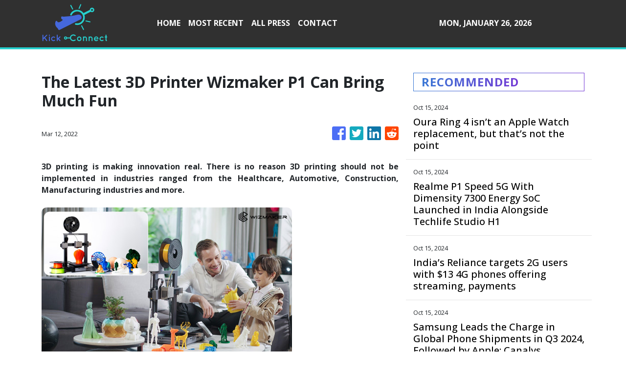

--- FILE ---
content_type: text/html
request_url: https://kickconnect.org/news/the-latest-3d-rntr-wizmaker-p1-can-brng-muh-fun/368463
body_size: 890
content:
<!DOCTYPE html>
<html lang="en">
  <head>
    <meta charset="utf-8" />
    <title>Kick Connect</title>
    <base href="/" />
    <meta
      name="description"
      content="Kick Connect publishes a comprehensive overview of the latest news and theories on science & technology. We also report accurate news with a unique perspective on the world around us."
    />
    <meta name="viewport" content="width=device-width, initial-scale=1" />
    <link rel="icon" type="image/x-icon" href="favicon.ico" />
    <link href="https://fonts.googleapis.com/icon?family=Material+Icons" rel="stylesheet" />

    
    <meta property="og:title" content="Kick Connect" />
    <meta
      property="og:description"
      content="Kick Connect publishes a comprehensive overview of the latest news and theories on science & technology. We also report accurate news with a unique perspective on the world around us."
    />
    <meta property="og:image" content="assets/img/logo.png" />
    <meta property="article:publisher" content="Kick Connect" />
    <meta property="article:author" content="Kick Connect" />
    <meta property="twitter:card" content="summary" />
    <meta property="twitter:title" content="Kick Connect" />
    <meta
      property="twitter:description"
      content="Kick Connect publishes a comprehensive overview of the latest news and theories on science & technology. We also report accurate news with a unique perspective on the world around us."
    />
    <meta property="twitter:image" content="assets/img/logo.png" />

    <!-- Google Analytics -->
    <script>
      (function (i, s, o, g, r, a, m) {
        i['GoogleAnalyticsObject'] = r;
        (i[r] =
          i[r] ||
          function () {
            (i[r].q = i[r].q || []).push(arguments);
          }),
          (i[r].l = 1 * new Date());
        (a = s.createElement(o)), (m = s.getElementsByTagName(o)[0]);
        a.async = 1;
        a.src = g;
        m.parentNode.insertBefore(a, m);
      })(window, document, 'script', 'https://www.google-analytics.com/analytics.js', 'ga');
      ga('create', 'UA-97456795-41', 'auto');
      ga('send', 'pageview');
    </script>
  <link rel="stylesheet" href="styles.83e031b5ab7f2710d81a.css"></head>
  <body>
    <app-root></app-root>
  <script src="runtime-es2015.c4fb9f439d393f968314.js" type="module"></script><script src="runtime-es5.c4fb9f439d393f968314.js" nomodule defer></script><script src="polyfills-es5.341d48ffc88eaeae911d.js" nomodule defer></script><script src="polyfills-es2015.95bb65e853d2781ac3bd.js" type="module"></script><script src="scripts.e8829ccd3ea7681ddc31.js" defer></script><script src="main-es2015.47189053b0b986757517.js" type="module"></script><script src="main-es5.47189053b0b986757517.js" nomodule defer></script></body>
</html>
